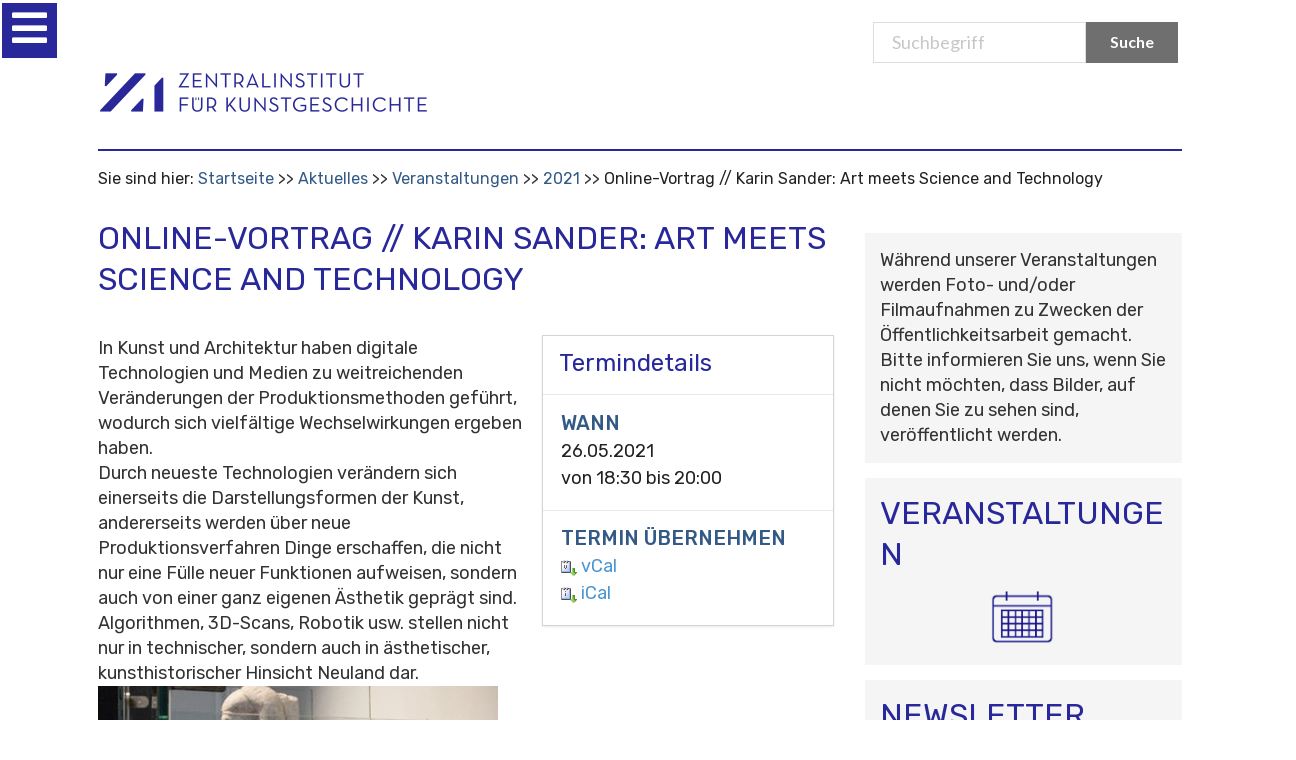

--- FILE ---
content_type: text/html;charset=utf-8
request_url: https://www.zikg.eu/aktuelles/veranstaltungen/2021/vortrag-karin-sander
body_size: 9646
content:
<!DOCTYPE html>
<html xmlns="http://www.w3.org/1999/xhtml" lang="de" xml:lang="de">

<head>
    <meta http-equiv="Content-Type" content="text/html; charset=utf-8" /><meta content="Dieser Abendvortrag ist Teil des Online-Symposiums // Das Skulpturale im (post-)digitalen Zeitalter (26.-27. Mai)" name="description" /><meta name="viewport" content="width=device-width, initial-scale=0.6666, maximum-scale=1.0, minimum-scale=0.6666" /><meta name="generator" content="Plone - http://plone.org" />
    <meta http-equiv="Content-Type" content="text/html; charset=utf-8" /><meta content="Dieser Abendvortrag ist Teil des Online-Symposiums // Das Skulpturale im (post-)digitalen Zeitalter (26.-27. Mai)" name="description" /><meta name="viewport" content="width=device-width, initial-scale=0.6666, maximum-scale=1.0, minimum-scale=0.6666" /><meta name="generator" content="Plone - http://plone.org" />
    <meta http-equiv="Content-Type" content="text/html; charset=utf-8" /><meta content="Dieser Abendvortrag ist Teil des Online-Symposiums // Das Skulpturale im (post-)digitalen Zeitalter (26.-27. Mai)" name="description" /><meta name="viewport" content="width=device-width, initial-scale=0.6666, maximum-scale=1.0, minimum-scale=0.6666" /><meta name="generator" content="Plone - http://plone.org" />

    <base href="https://www.zikg.eu/aktuelles/veranstaltungen/2021/vortrag-karin-sander/" />
    <!--[if lt IE 7]></base><![endif]-->

    <meta http-equiv="Content-Type" content="text/html; charset=utf-8" /><meta content="Dieser Abendvortrag ist Teil des Online-Symposiums // Das Skulpturale im (post-)digitalen Zeitalter (26.-27. Mai)" name="description" /><meta name="viewport" content="width=device-width, initial-scale=0.6666, maximum-scale=1.0, minimum-scale=0.6666" /><meta name="generator" content="Plone - http://plone.org" />
    <!-- <meta name="viewport" content="width=device-width, initial-scale=0.6666, maximum-scale=1.0, minimum-scale=0.6666"> -->
    <meta http-equiv="Content-Type" content="text/html; charset=utf-8" /><meta content="Dieser Abendvortrag ist Teil des Online-Symposiums // Das Skulpturale im (post-)digitalen Zeitalter (26.-27. Mai)" name="description" /><meta name="viewport" content="width=device-width, initial-scale=0.6666, maximum-scale=1.0, minimum-scale=0.6666" /><meta name="generator" content="Plone - http://plone.org" />
    <meta http-equiv="Content-Type" content="text/html; charset=utf-8" /><meta content="Dieser Abendvortrag ist Teil des Online-Symposiums // Das Skulpturale im (post-)digitalen Zeitalter (26.-27. Mai)" name="description" /><meta name="viewport" content="width=device-width, initial-scale=0.6666, maximum-scale=1.0, minimum-scale=0.6666" /><meta name="generator" content="Plone - http://plone.org" />

    <title>Online-Vortrag // Karin Sander: Art meets Science and Technology — Zentralinstitut für Kunstgeschichte</title>


    <link rel="stylesheet" type="text/css" href="https://cdnjs.cloudflare.com/ajax/libs/semantic-ui/2.4.1/components/icon.min.css" />
    <link href="https://fonts.googleapis.com/css?family=Rubik:300,300i,400,400i,500,500i,700,700i,900,900i&amp;display=swap" rel="stylesheet" />
    <link href="https://fonts.googleapis.com/css?family=Lato" rel="stylesheet" type="text/css" />
    <link rel="stylesheet" type="text/css" href="/++theme++at.zikgtheme/dist/bundle.css" />
    <title>Online-Vortrag // Karin Sander: Art meets Science and Technology — Zentralinstitut für Kunstgeschichte</title>
    <!-- Matomo -->
<script>
  var _paq = window._paq = window._paq || [];
  /* tracker methods like "setCustomDimension" should be called before "trackPageView" */
  _paq.push(['trackPageView']);
  _paq.push(['enableLinkTracking']);
  (function() {
    var u="https://zentralinstitut.matomo.cloud/";
    _paq.push(['setTrackerUrl', u+'matomo.php']);
    _paq.push(['setSiteId', '1']);
    var d=document, g=d.createElement('script'), s=d.getElementsByTagName('script')[0];
    g.async=true; g.src='https://cdn.matomo.cloud/zentralinstitut.matomo.cloud/matomo.js'; s.parentNode.insertBefore(g,s);
  })();
</script>
<!-- End Matomo Code -->

<link rel="stylesheet" type="text/css" media="screen" href="https://www.zikg.eu/portal_css/Sunburst%20Theme/reset-cachekey-583c4c4e7c91e0a7208218c5d16fa2a9.css" /><style type="text/css" media="all">@import url(https://www.zikg.eu/portal_css/Sunburst%20Theme/resourcejquery-cachekey-415b9705379e364bbc9d6974e853f563.css);</style><link rel="stylesheet" type="text/css" media="screen" href="https://www.zikg.eu/portal_css/Sunburst%20Theme/base-cachekey-a06b5354064169d6783a0aaff0aa529b.css" /><link rel="stylesheet" type="text/css" href="https://www.zikg.eu/portal_css/Sunburst%20Theme/collective.js.jqueryui.custom.min-cachekey-d6fd80763e175e90be95d63c8a91df8e.css" /><link rel="stylesheet" type="text/css" media="screen" href="https://www.zikg.eu/portal_css/Sunburst%20Theme/resourceplone.app.jquerytools.overlays-cachekey-c4d49cb45a7b3bd41525f9bb588efe0b.css" /><style type="text/css">@import url(https://www.zikg.eu/portal_css/Sunburst%20Theme/resourcecontentleadimage-cachekey-5ca37bb0e71febb24c7d0056a82cc764.css);</style><style type="text/css" media="screen">@import url(https://www.zikg.eu/portal_css/Sunburst%20Theme/resourcecollective.js.colorpicker-cachekey-54d77f81dda0ea4e06efd97540fdc125.css);</style><style type="text/css" media="screen">@import url(https://www.zikg.eu/portal_css/Sunburst%20Theme/resourcelistingviews.resourcesstyle-cachekey-0c934d3d90a30a4b51cd3868c8ab07c7.css);</style><style type="text/css">@import url(https://www.zikg.eu/portal_css/Sunburst%20Theme/resourceplonetruegallery-portlet-cachekey-399f1cfac8cff9857f340a472eaace46.css);</style><link rel="stylesheet" type="text/css" href="https://www.zikg.eu/portal_css/Sunburst%20Theme/facultyStaffDirectory-cachekey-04e9be1df8076477bba60854304ea16a.css" /><script type="text/javascript" src="https://www.zikg.eu/portal_javascripts/Sunburst%20Theme/resourceplone.app.widgets-requirejs-unset-cachekey-d1cb6facf23c2a08c1500d59a39f6e48.js"></script><script type="text/javascript" src="https://www.zikg.eu/portal_javascripts/Sunburst%20Theme/collective.js.jqueryui.custom.min-cachekey-6372c4812504aaad497c0e26608a664c.js"></script><script type="text/javascript" src="https://www.zikg.eu/portal_javascripts/Sunburst%20Theme/resourcecollective.js.colorpicker.jseye-cachekey-5dad9491c2a872932bd98f5d4b837cc4.js"></script><script type="text/javascript" src="https://www.zikg.eu/portal_javascripts/Sunburst%20Theme/resourcejquery.ajaxfileupload-cachekey-b67e41712e89cc5642b9d724e1d78a3b.js"></script><script type="text/javascript" src="https://www.zikg.eu/portal_javascripts/Sunburst%20Theme/faceted_view-cachekey-0c0e35d1ae21b8142aa4bec2a1b40189.js"></script><script type="text/javascript" src="https://www.zikg.eu/portal_javascripts/Sunburst%20Theme/resourcecollective.galleria-cachekey-90b9fe12574c2b9041e30e679d3aa72c.js"></script><link rel="canonical" href="https://www.zikg.eu/aktuelles/veranstaltungen/2021/vortrag-karin-sander" /><link rel="apple-touch-icon" href="https://www.zikg.eu/touch_icon.png" /><script type="text/javascript">
        jQuery(function($){
            $.datepicker.setDefaults(
                jQuery.extend($.datepicker.regional['de'],
                {dateFormat: 'dd.mm.yy'}));
        });
        </script><link rel="search" href="https://www.zikg.eu/@@search" title="Website durchsuchen" /><link rel="shortcut icon" type="image/x-icon" href="/++theme++at.zikgtheme/images/favicon.ico">
            </link></head>

<body class="template-veranstaltung_view portaltype-veranstaltung site-Plone section-aktuelles subsection-veranstaltungen subsection-veranstaltungen-2021 subsection-veranstaltungen-2021-vortrag-karin-sander userrole-anonymous"><div id="visual-portal-wrapper">
        <div class="ui one column centered grid here we go">
            <div class="fourteen wide column main-contanier ui grid">
                <div id="portal-top">
                    <div id="portal-header">
                        <p class="hiddenStructure" style="display: none">
                            <a accesskey="2" href="http://localhost:8080/Plone#content">Skip to content.</a> |
                            <a accesskey="6" href="http://localhost:8080/Plone#portal-globalnav">Skip to navigation</a>
                        </p>
                        <div id="portal-personaltools-wrapper">

<p class="hiddenStructure">Benutzerspezifische Werkzeuge</p>





</div>


                        <div id="portal-searchbox">
                            <form name="searchform" id="livesearch0" action="/search">
                                <div class="LSBox">
                                    <label class="hiddenStructure" for="searchGadget">Suchbegriff</label>
                                    <input class="searchButton ui primary button search-button" value="Suche" type="submit" />
                                    <div class="ui input search-input-page">
                                        <input placeholder="Suchbegriff" name="SearchableText" size="18" title="Search Site" accesskey="4" id="searchGadget" type="text" />
                                    </div>
                                    <div class="LSResult" id="LSResult" style="display: none">
                                        <div class="LSShadow" id="LSShadow"></div>
                                    </div>
                                </div>
                            </form>
                            <div id="portal-advanced-search" class="hiddenStructure"><a href="/search_form" accesskey="5">Advanced Search…</a></div>
                        </div>

                        <div class="logo-mobile">
                            <a id="portal-logo" href="/">
                                <div class="ui image">
                                    <img src="/++theme++at.zikgtheme/images/logo.png" alt="Startsite" />
                                </div>
                            </a>
                        </div>

                        <div class="ui grid nav-container">
                            <div class="computer only row">
                                <div class="column">
                                    <nav class="ui menu navbar">
                                        <ul id="portal-globalnav">

  </ul>
                                    </nav>
                                </div>
                            </div>
                            <!--computer only row-->
                            <div class="mobile tablet only row">
                                <div class="ui inverted left vertical menu sidebar">
                                    <ul id="main-menu">

                                    </ul>
                                </div>
                                <div class="pusher">

                                    <i id="trigger" tabindex="0" class="bars icon slider-icon menu-toggle" disabled="disabled"></i>



                                </div>
                                <!--computer only row-->
                            </div>
                            <!-- grid-->
                        </div>
                        <!--content for the silder -->
                    </div>
                    <!-- END: #portal-header-->
                </div>
                <!-- END: #portal-top-->
                
                <div id="portal-breadcrumbs">

    <span id="breadcrumbs-you-are-here">Sie sind hier:</span>
    <span id="breadcrumbs-home">
        <a href="https://www.zikg.eu">Startseite</a>
        <span class="breadcrumbSeparator">
            /
            
        </span>
    </span>
    <span id="breadcrumbs-1" dir="ltr">
        
            <a href="https://www.zikg.eu/aktuelles">Aktuelles</a>
            <span class="breadcrumbSeparator">
                /
                
            </span>
            
         
    </span>
    <span id="breadcrumbs-2" dir="ltr">
        
            <a href="https://www.zikg.eu/aktuelles/veranstaltungen">Veranstaltungen</a>
            <span class="breadcrumbSeparator">
                /
                
            </span>
            
         
    </span>
    <span id="breadcrumbs-3" dir="ltr">
        
            <a href="https://www.zikg.eu/aktuelles/veranstaltungen/2021">2021</a>
            <span class="breadcrumbSeparator">
                /
                
            </span>
            
         
    </span>
    <span id="breadcrumbs-4" dir="ltr">
        
            
            
            <span id="breadcrumbs-current">Online-Vortrag // Karin Sander: Art meets Science and Technology</span>
         
    </span>

</div>
                <div id="content">

                            

                            

                             <div id="viewlet-above-content-title"></div>
                             
                                 
                                 
            
                <h1 id="parent-fieldname-title" class="documentFirstHeading">
                    Online-Vortrag // Karin Sander: Art meets Science and Technology
                </h1>
            
            
        
                             
                             <div id="viewlet-below-content-title">

<div id="portlets-below" class="row">

     
     
</div>


</div>

                             


                             <div id="viewlet-above-content-body"></div>
                             <div id="content-core">
                                 
    

        <div class="eventDetails vcard">
            <h2>Termindetails</h2> 
                        <div class="eventDetail">
                        <h3>Wann</h3>
                        <div>
                            

                            26.05.2021 <br /> von <abbr id="parent-fieldname-startDate" class=" dtstart" title="2021-05-26T18:30:00"> <span class="explain">18:30</span> </abbr> bis <abbr id="parent-fieldname-endDate" class=" dtend" title="2021-05-26T20:00:00"> <span class="explain">20:00</span> </abbr>
                        </div>
                        </div>

                    
                  
                    
                    
                    
                    
                    <div class="eventDetail">
                        <h3>Termin übernehmen</h3>
                        <div>
                            <a href="https://www.zikg.eu/aktuelles/veranstaltungen/2021/vortrag-karin-sander/vcs_view" title="Diesen Termin meinem vCal-Kalender hinzufügen">
                                <img src="https://www.zikg.eu/icon_export_vcal.png" alt="" title="vCal export" height="16" width="16" />
                                <span>vCal</span></a><br />
                            <a href="https://www.zikg.eu/aktuelles/veranstaltungen/2021/vortrag-karin-sander/ics_view" title="Diesen Termin meinem iCal-Kalender hinzufügen">
                                <img src="https://www.zikg.eu/icon_export_ical.png" alt="" title="iCal export" height="16" width="16" />
                                <span>iCal</span></a>
                        </div>
                    </div>
        </div>
	
	

        
    <div id="parent-fieldname-text-8a7fddf5d11b4191bdd8ddfed327ca82"><p>In Kunst und Architektur haben digitale Technologien und Medien zu weitreichenden Veränderungen der Produktionsmethoden geführt, wodurch sich vielfältige Wechselwirkungen ergeben haben.<br />Durch neueste Technologien verändern sich einerseits die Darstellungsformen der Kunst, andererseits werden über neue Produktionsverfahren Dinge erschaffen, die nicht nur eine Fülle neuer Funktionen aufweisen, sondern auch von einer ganz eigenen Ästhetik geprägt sind. Algorithmen, 3D-Scans, Robotik usw. stellen nicht nur in technischer, sondern auch in ästhetischer, kunsthistorischer Hinsicht Neuland dar.<br /><a data-val="a1ca7d93ce614dbd808920e59727c492" href="https://www.zikg.eu/aktuelles/veranstaltungen/2021/images/vortrag_karin-sander-1" data-linktype="internal"><img src="https://www.zikg.eu/aktuelles/veranstaltungen/2021/images/vortrag_karin-sander-1/@@images/64a5c9f8-fd77-415f-a4f4-b9b5c69981b8.jpeg" data-linktype="image" title=" " data-val="a1ca7d93ce614dbd808920e59727c492" data-scale="preview" alt="Kleine Skulptur eines modernen Menschen vor einer großen antiken Statue aus weißem Stein." class="image-inline" /></a></p>
<p><strong>Karin Sander</strong> ist Künstlerin und lebt in Berlin und Zürich. Ihre künstlerische Praxis hinterfragt gegebene Situationen und Räume in Bezug auf ihre strukturellen, sozialen und historischen Kontexte und macht sie unter Verwendung unterschiedlicher Medien anders sicht- und erfahrbar. Ihre Arbeiten wurden in Einzelausstellungen und auf Biennalen weltweit präsentiert und befinden sich in vielen Ländern in öffentlichen Sammlungen. Seit 2007 hat sie den Lehrstuhl für Architektur und Kunst an der ETH Zürich inne./<strong>Karin Sander</strong> is an artist and lives in Berlin and Zürich. In her art, she questions the structural, social and historical contexts of existing situations and spaces and, using a range of media, creates new ways of seeing and experiencing them. Her works have been presented in solo exhibitions and at biennales throughout the world and are to be found in the public collections of many countries. Since 2007 she has held the chair for architecture and art at the Eidgenössische Technische Hochschule (ETH) in Zürich.</p>
<p><span class="discreet">[Abbildung: Karin Sander, Karin Sander 1:5, 2008, 3D Bodyscan der Person, 3D Farbdruck, 32 cm, Ägyptisches Museum, Alexandria,VG Bild-Kunst Bonn, 2021]</span></p>
<p>_____________</p>
<p>Dieser Abendvortrag ist Teil des <a data-val="5c2f561d47bf4740875c8479bb16700f" href="https://www.zikg.eu/aktuelles/veranstaltungen/2021/das-skulpturale-im-post-digitalen-zeitalter" data-linktype="internal">Online-Symposiums // Das Skulpturale im (post-)digitalen Zeitalter (26.-27. Mai)</a></p>
<p><span class="discreet">———————————</span></p>
<p>TEILNAHME: Der Vortrag findet<span> </span><strong>via Zoom</strong><span> </span>statt. Dem Zoom-Meeting können Sie unter folgendem Link beitreten:<span> </span><a href="https://us02web.zoom.us/j/85659345839?pwd=UmFZYU0xN1NxMGJ1MjlQM054NXgvZz09" target="_blank">https://us02web.zoom.us/j/85659345839?pwd=UmFZYU0xN1NxMGJ1MjlQM054NXgvZz09.</a><span> </span>Meeting-ID: 856 5934 5839 | Passwort: 148258.</p>
<p class=" "> </p>
<p class=" ">Mit freundlicher Unterstützung der Fritz Thyssen Stiftung</p>
<p class=" "><img src="https://www.zikg.eu/aktuelles/veranstaltungen/images/logo-fritz-thyssen-stiftung/@@images/e46a5e87-031f-4a7a-ab35-028ea2ae4182.jpeg" data-linktype="image" title=" " data-val="d096f205bcea48f4affd6eb399756d7c" data-scale="preview" alt="Logo der Fritz Thyssen Stiftung." class="image-inline" /></p>
<p> </p></div>
  

        

        <span class="visualClear"><!-- --></span>


    

                             </div>
                             <div id="viewlet-below-content-body">



    <div class="visualClear"><!-- --></div>

    <div class="documentActions">
        

        

    </div>

</div>

                            
                        </div>
                

                <div id="portal-columns">
                    <div id="portal-column-one" class="cell width-1:4 position-0">
            
                
<div class="portletWrapper" data-portlethash="706c6f6e652e6c656674636f6c756d6e0a636f6e746578740a2f506c6f6e650a6e617669676174696f6e2d31" id="portletwrapper-706c6f6e652e6c656674636f6c756d6e0a636f6e746578740a2f506c6f6e650a6e617669676174696f6e2d31">
<dl class="portlet portletNavigationTree">

    <dt class="portletHeader">
        <span class="portletTopLeft"></span>
        <a href="https://www.zikg.eu/sitemap" class="tile">Subnavigation</a>
        <span class="portletTopRight"></span>
    </dt>

    <dd class="portletItem lastItem">
        <ul class="navTree navTreeLevel0">
            
            



<li class="navTreeItem visualNoMarker section-ausschreibungen">

    


        <a href="https://www.zikg.eu/aktuelles/ausschreibungen" class="state-published contenttype-collection" title="">
            
            <span>Ausschreibungen</span>
        </a>

        

    
</li>


<li class="navTreeItem visualNoMarker navTreeFolderish section-ausstellungen">

    


        <a href="https://www.zikg.eu/aktuelles/ausstellungen" class="state-published navTreeFolderish contenttype-folder" title="">
            
            <span>Ausstellungen</span>
        </a>

        

    
</li>


<li class="navTreeItem visualNoMarker navTreeItemInPath navTreeFolderish section-veranstaltungen">

    


        <a href="https://www.zikg.eu/aktuelles/veranstaltungen" class="state-published navTreeItemInPath navTreeFolderish contenttype-folder" title="">
            
            <span>Veranstaltungen</span>
        </a>

        
            <ul class="navTree navTreeLevel1">
                



<li class="navTreeItem visualNoMarker navTreeFolderish section-reihen">

    


        <a href="https://www.zikg.eu/aktuelles/veranstaltungen/reihen" class="state-published navTreeFolderish contenttype-folder" title="Veranstaltungsreihen am Zentralinstitut für Kunstgeschichte">
            
            <span>Reihen</span>
        </a>

        

    
</li>


<li class="navTreeItem visualNoMarker navTreeFolderish section-the-hugo-helbing-lecture">

    


        <a href="https://www.zikg.eu/aktuelles/veranstaltungen/the-hugo-helbing-lecture" class="state-published navTreeFolderish contenttype-topic" title="">
            
            <span>The Hugo Helbing Lecture</span>
        </a>

        

    
</li>


<li class="navTreeItem visualNoMarker navTreeFolderish section-james-loeb-lecture">

    


        <a href="https://www.zikg.eu/aktuelles/veranstaltungen/james-loeb-lecture" class="state-published navTreeFolderish contenttype-topic" title="">
            
            <span>James Loeb Lecture</span>
        </a>

        

    
</li>


<li class="navTreeItem visualNoMarker navTreeFolderish section-panofsky-lecture">

    


        <a href="https://www.zikg.eu/aktuelles/veranstaltungen/panofsky-lecture" class="state-published navTreeFolderish contenttype-topic" title="">
            
            <span>Panofsky Lecture</span>
        </a>

        

    
</li>


<li class="navTreeItem visualNoMarker navTreeFolderish section-festvortraege">

    


        <a href="https://www.zikg.eu/aktuelles/veranstaltungen/festvortraege" class="state-published navTreeFolderish contenttype-folder" title="Festvorträge am Zentralinstitut für Kunstgeschichte">
            
            <span>Festvorträge</span>
        </a>

        

    
</li>


<li class="navTreeItem visualNoMarker navTreeItemInPath navTreeFolderish section-2021">

    


        <a href="https://www.zikg.eu/aktuelles/veranstaltungen/2021" class="state-published navTreeItemInPath navTreeFolderish contenttype-folder" title="">
            
            <span>2021</span>
        </a>

        
            <ul class="navTree navTreeLevel2">
                



<li class="navTreeItem visualNoMarker navTreeCurrentNode navTreeFolderish section-vortrag-karin-sander">

    


        <a href="https://www.zikg.eu/aktuelles/veranstaltungen/2021/vortrag-karin-sander" class="state-published navTreeCurrentItem navTreeCurrentNode navTreeFolderish contenttype-veranstaltung" title="Dieser Abendvortrag ist Teil des Online-Symposiums // Das Skulpturale im (post-)digitalen Zeitalter (26.-27. Mai)">
            
            <span>Online-Vortrag // Karin Sander: Art meets Science and Technology</span>
        </a>

        

    
</li>




            </ul>
        

    
</li>




            </ul>
        

    
</li>




        </ul>
        <span class="portletBottomLeft"></span>
        <span class="portletBottomRight"></span>
    </dd>
</dl>

</div>




            
        </div>
                    <div id="portal-column-content">
                        <div id="viewlet-above-content">
                            <div id="portal-breadcrumbs">

    <span id="breadcrumbs-you-are-here">Sie sind hier:</span>
    <span id="breadcrumbs-home">
        <a href="https://www.zikg.eu">Startseite</a>
        <span class="breadcrumbSeparator">
            /
            
        </span>
    </span>
    <span id="breadcrumbs-1" dir="ltr">
        
            <a href="https://www.zikg.eu/aktuelles">Aktuelles</a>
            <span class="breadcrumbSeparator">
                /
                
            </span>
            
         
    </span>
    <span id="breadcrumbs-2" dir="ltr">
        
            <a href="https://www.zikg.eu/aktuelles/veranstaltungen">Veranstaltungen</a>
            <span class="breadcrumbSeparator">
                /
                
            </span>
            
         
    </span>
    <span id="breadcrumbs-3" dir="ltr">
        
            <a href="https://www.zikg.eu/aktuelles/veranstaltungen/2021">2021</a>
            <span class="breadcrumbSeparator">
                /
                
            </span>
            
         
    </span>
    <span id="breadcrumbs-4" dir="ltr">
        
            
            
            <span id="breadcrumbs-current">Online-Vortrag // Karin Sander: Art meets Science and Technology</span>
         
    </span>

</div>

                        </div>
                        <div id="portal-column-two" class="cell width-1:4 position-3:4">
            
                
<div class="portletWrapper" data-portlethash="706c6f6e652e7269676874636f6c756d6e0a636f6e746578740a2f506c6f6e652f616b7475656c6c65732f766572616e7374616c74756e67656e0a706f72746c65745f7374617469632d31" id="portletwrapper-706c6f6e652e7269676874636f6c756d6e0a636f6e746578740a2f506c6f6e652f616b7475656c6c65732f766572616e7374616c74756e67656e0a706f72746c65745f7374617469632d31"><div class="portletStaticText portlet-static"><p>Während unserer Veranstaltungen werden Foto- und/oder Filmaufnahmen zu Zwecken der Öffentlichkeitsarbeit gemacht. Bitte informieren Sie uns, wenn Sie nicht möchten, dass Bilder, auf denen Sie zu sehen sind, veröffentlicht werden.</p></div>

</div>

<div class="portletWrapper" data-portlethash="706c6f6e652e7269676874636f6c756d6e0a636f6e746578740a2f506c6f6e650a6b616c656e6465722d32" id="portletwrapper-706c6f6e652e7269676874636f6c756d6e0a636f6e746578740a2f506c6f6e650a6b616c656e6465722d32"><div class="portletStaticText portlet-static-veranstaltungen"><h1>VERANSTALTUNGEN</h1>
<p style="text-align: center;"><a data-val="../../aktuelles/veranstaltungen" href="https://www.zikg.eu/aktuelles/veranstaltungen" data-linktype="external" class="internal-link"><img class="image-inline" src="../../bildspeicher/infografik_veranstaltungen" alt="zur Veranstaltungsuebersicht" width="100%" align="middle" /></a></p></div>

</div>

<div class="portletWrapper" data-portlethash="706c6f6e652e7269676874636f6c756d6e0a636f6e746578740a2f506c6f6e650a6e6577736c6574746572" id="portletwrapper-706c6f6e652e7269676874636f6c756d6e0a636f6e746578740a2f506c6f6e650a6e6577736c6574746572"><div class="portletStaticText portlet-static-newsletter"><h1>NEWSLETTER</h1>
<p style="text-align: center;"><a data-val="../../institut/newsletter" href="https://www.zikg.eu/institut/newsletter" data-linktype="external" class="internal-link"><img class="image-inline" src="../../bildspeicher/infografik-newsletter" alt="Newsletter abonnieren" width="100%" align="middle" /></a></p></div>

</div>

<div class="portletWrapper" data-portlethash="706c6f6e652e7269676874636f6c756d6e0a636f6e746578740a2f506c6f6e650a7075626c696b6174696f6e656e" id="portletwrapper-706c6f6e652e7269676874636f6c756d6e0a636f6e746578740a2f506c6f6e650a7075626c696b6174696f6e656e"><div class="portletStaticText portlet-static-publikationen"><h1>PUBLIKATIONEN</h1>
<p style="text-align: center;"><a data-val="../../forschung/publikationen/schriftenreihen/veroeffentlichungen-zi" href="https://www.zikg.eu/forschung/publikationen/schriftenreihen/veroeffentlichungen-zi" data-linktype="external" class="internal-link"><img class="image-inline" src="../../bildspeicher/infografik-publikationen" alt="aktuelle Publikationen des Zentralinstituts" width="100%" align="middle" /></a></p></div>

</div>




            
        </div>
                        <div id="viewlet-below-content">




<div id="portlets-below" class="row">
     
         
             <div class="cell BelowPortletManager1 width-1:4 position-0">


<div id="portletwrapper-436f6e74656e7457656c6c506f72746c6574732e42656c6f77506f72746c65744d616e61676572310a636f6e746578740a2f506c6f6e650a696e666f726d6174696f6e" class="portletWrapper kssattr-portlethash-436f6e74656e7457656c6c506f72746c6574732e42656c6f77506f72746c65744d616e61676572310a636f6e746578740a2f506c6f6e650a696e666f726d6174696f6e">
<dl class="portlet portletStaticText portlet-static-informationen">

    <dt class="portletHeader">
        <span class="portletTopLeft"></span>
        <span>
           Informationen
        </span>
        <span class="portletTopRight"></span>
    </dt>

    <dd class="portletItem odd">
        <p><span class="internal-link"><a data-val="https://www.zikg.eu/institut/kontakt" href="https://www.zikg.eu/../../institut/kontakt" data-linktype="external">Kontakt</a><br /></span><a data-val="https://www.zikg.eu/institut/kontakt/oeffnungszeiten" href="https://www.zikg.eu/../../institut/kontakt/oeffnungszeiten" data-linktype="external"><span class="internal-link">Öffnungszeiten</span></a><a data-val="https://www.zikg.eu/institut/kontakt/oeffnungszeiten" href="https://www.zikg.eu/../../institut/kontakt/oeffnungszeiten" data-linktype="external" title="Oeffnugszeiten"><span class="internal-link"><br /></span></a><a data-val="https://www.zikg.eu/institut/newsletter" href="https://www.zikg.eu/../../institut/newsletter" data-linktype="external" class="internal-link" title="Newsletter">Newsletter<br /></a><a data-val="https://www.zikg.eu/institut/presse" href="https://www.zikg.eu/../../institut/presse" data-linktype="external" class="internal-link" title="Presse">Presse<br /></a><a data-val="https://www.zikg.eu/institut/impressum" href="https://www.zikg.eu/../../institut/impressum" data-linktype="external" class="internal-link" title="Impressum">Impressum<br /></a><a data-val="https://www.zikg.eu/institut/datenschutz" href="https://www.zikg.eu/../../institut/datenschutz" data-linktype="external" class="internal-link" title="Datenschutz"><span class="internal-link"><span class="internal-link">Datenschutz</span></span></a></p>
<p><span class="internal-link"><span class="internal-link">BARRIEREFREIHEIT</span></span><strong><span class="internal-link"><span class="internal-link"><br /></span></span></strong><span class="internal-link"><span class="internal-link"><a data-val="https://www.zikg.eu/gebaerdensprache" href="https://www.zikg.eu/../../gebaerdensprache" data-linktype="external">Gebärdensprache</a><br /><a data-val="https://www.zikg.eu/institut/leichte-sprache" href="https://www.zikg.eu/../../institut/leichte-sprache" data-linktype="external" title="Linkto: Leichte Sprache">Leichte Sprache<br /></a><a data-val="https://www.zikg.eu/institut/easy-read" href="https://www.zikg.eu/../../institut/easy-read" data-linktype="external" title="Linkto: Easy Read">Easy Read<br /></a></span></span><a data-val="https://www.zikg.eu/institut/erklaerung-zur-barrierefreiheit-1" href="https://www.zikg.eu/../../institut/erklaerung-zur-barrierefreiheit-1" data-linktype="external" title="Link zur Barrierefreiheitserkl&amp;auml;rung"><span class="internal-link"><span class="internal-link">Erklärung zur Barrierefreiheit</span></span></a></p>
<p><a href="https://kunstareal.de/" data-linktype="external" data-val="https://kunstareal.de/"><span class="internal-link"><span class="internal-link">Das ZI ist Teil des Kunstareals München</span></span></a></p>
        
            <span class="portletBottomLeft"></span>
            <span class="portletBottomRight"></span>
        
    </dd>
    
    

</dl>
</div>

</div> 

         
         
             <div class="cell BelowPortletManager4 width-1:4 position-1:4">


<div id="portletwrapper-436f6e74656e7457656c6c506f72746c6574732e42656c6f77506f72746c65744d616e61676572340a636f6e746578740a2f506c6f6e650a636f6e69766e637461" class="portletWrapper kssattr-portlethash-436f6e74656e7457656c6c506f72746c6574732e42656c6f77506f72746c65744d616e61676572340a636f6e746578740a2f506c6f6e650a636f6e69766e637461">
<dl class="portlet portletStaticText portlet-static-datenbanken">

    <dt class="portletHeader">
        <span class="portletTopLeft"></span>
        <span>
           Datenbanken
        </span>
        <span class="portletTopRight"></span>
    </dt>

    <dd class="portletItem odd">
        <p><a title="ARTTheses - Forschungsdatenbank fuer Hochschulnachrichten Kunstgeschichte" href="https://www.arttheses.net" data-linktype="external" data-val="https://www.arttheses.net">ARTtheses<br /></a><a href="https://www.arthistoricum.net/themen/bildquellen/kuenstler-innenbildnisse" data-linktype="external" data-val="https://www.arthistoricum.net/themen/bildquellen/kuenstler-innenbildnisse">Bildnisse von Künstlerinnen bis 1900</a><a title="ARTTheses - Forschungsdatenbank fuer Hochschulnachrichten Kunstgeschichte" href="https://www.arttheses.net" data-linktype="external" data-val="https://www.arttheses.net"><br /></a><a title="Boehler re:search" href="http://boehler.zikg.eu/" data-linktype="external" data-val="http://boehler.zikg.eu/">Böhler re:search<br /></a><a title="Farbdiaarchiv" href="https://www.zi.fotothek.org//" data-linktype="external" data-val="https://www.zi.fotothek.org//">Farbdiaarchiv<br /></a><a title="GDK Research" href="https://www.gdk-research.de/db/apsisa.dll/ete" data-linktype="external" data-val="https://www.gdk-research.de/db/apsisa.dll/ete">GDK Research</a><br /><a title="German Sales" href="https://www.arthistoricum.net/themen/portale/german-sales" data-linktype="external" data-val="https://www.arthistoricum.net/themen/portale/german-sales">German Sales</a><br /><a title="RDK Labor" href="https://www.rdklabor.de/" data-linktype="external" data-val="https://www.rdklabor.de/">RDK Labor</a></p>
        
            <span class="portletBottomLeft"></span>
            <span class="portletBottomRight"></span>
        
    </dd>
    
    

</dl>
</div>

</div> 

         
         
             <div class="cell BelowPortletManager5 width-1:4 position-1:2">


<div id="portletwrapper-436f6e74656e7457656c6c506f72746c6574732e42656c6f77506f72746c65744d616e61676572350a636f6e746578740a2f506c6f6e650a706172746e6572" class="portletWrapper kssattr-portlethash-436f6e74656e7457656c6c506f72746c6574732e42656c6f77506f72746c65744d616e61676572350a636f6e746578740a2f506c6f6e650a706172746e6572">
<dl class="portlet portletStaticText portlet-static-open-access">

    <dt class="portletHeader">
        <span class="portletTopLeft"></span>
        <span>
           Open Access
        </span>
        <span class="portletTopRight"></span>
    </dt>

    <dd class="portletItem odd">
        <p><a href="https://journals.ub.uni-heidelberg.de/index.php/kchronik/index" data-linktype="external" data-val="https://journals.ub.uni-heidelberg.de/index.php/kchronik/index">Kunstchronik</a><br /><a href="https://journals.ub.uni-heidelberg.de/index.php/rihajournal/index/" data-linktype="external" data-val="https://journals.ub.uni-heidelberg.de/index.php/rihajournal/index/">RIHA Journal</a> <br /><a title="Zeitschrift f&amp;uuml;r Kunstgeschichte" href="https://www.deutscherkunstverlag.de/journal/ZKG" data-linktype="external" data-val="https://www.deutscherkunstverlag.de/journal/ZKG">Zeitschrift für Kunstgeschichte</a> <br /><a title="Online-Publikationen und retrodigitalisierte Publikationen des ZI" href="http://digital.bib-bvb.de/collections/ZIKG/#/collection/DTL-5686" data-linktype="external" data-val="http://digital.bib-bvb.de/collections/ZIKG/#/collection/DTL-5686">ZI-Publikationen</a><br /><a title="Digitale Sammlung der Bibliothek" href="http://digital.bib-bvb.de/collections/ZIKG/#/" data-linktype="external" data-val="http://digital.bib-bvb.de/collections/ZIKG/#/">Digitale Sammlung der Bibliothek</a></p>
        
            <span class="portletBottomLeft"></span>
            <span class="portletBottomRight"></span>
        
    </dd>
    
    

</dl>
</div>

</div> 

         
         
             <div class="cell BelowPortletManager6 width-1:4 position-3:4">


<div id="portletwrapper-436f6e74656e7457656c6c506f72746c6574732e42656c6f77506f72746c65744d616e61676572360a636f6e746578740a2f506c6f6e650a7265636865726368652d746f6f6c73" class="portletWrapper kssattr-portlethash-436f6e74656e7457656c6c506f72746c6574732e42656c6f77506f72746c65744d616e61676572360a636f6e746578740a2f506c6f6e650a7265636865726368652d746f6f6c73">
<dl class="portlet portletStaticText portlet-static-recherche-tools">

    <dt class="portletHeader">
        <span class="portletTopLeft"></span>
        <span>
           Recherche-Tools
        </span>
        <span class="portletTopRight"></span>
    </dt>

    <dd class="portletItem odd">
        <p><a data-val="https://www.zikg.eu/bibliothek/kataloge/weitere-kataloge-und-datenbanken/bibliothekskataloge" href="https://www.zikg.eu/bibliothek/kataloge/weitere-kataloge-und-datenbanken/bibliothekskataloge" data-linktype="external">Bibliothekskataloge<br /></a><a data-val="https://www.zikg.eu/bibliothek/kataloge/weitere-kataloge-und-datenbanken/kunsthistorische-fachdatenbanken" href="https://www.zikg.eu/bibliothek/kataloge/weitere-kataloge-und-datenbanken/kunsthistorische-fachdatenbanken" data-linktype="external">Kunsthistorische Fachdatenbanken</a><a data-val="https://www.zikg.eu/bibliothek/kataloge/weitere-kataloge-und-datenbanken/bibliothekskataloge" href="https://www.zikg.eu/bibliothek/kataloge/weitere-kataloge-und-datenbanken/bibliothekskataloge" data-linktype="external"><br /></a><a data-val="https://www.zikg.eu/bibliothek/kataloge/weitere-kataloge-und-datenbanken/kunsthistorische-portale-ressourcen" href="https://www.zikg.eu/bibliothek/kataloge/weitere-kataloge-und-datenbanken/kunsthistorische-portale-ressourcen" data-linktype="external">Kunsthistorische Portale<br /></a><a data-val="https://www.zikg.eu/bibliothek/kataloge/weitere-kataloge-und-datenbanken/dokumentlieferdienste" href="https://www.zikg.eu/bibliothek/kataloge/weitere-kataloge-und-datenbanken/dokumentlieferdienste" data-linktype="external">Dokumentlieferdienste<br /></a><a data-val="https://www.zikg.eu/bibliothek/kataloge/weitere-kataloge-und-datenbanken/elektronische-zeitschriften" href="https://www.zikg.eu/bibliothek/kataloge/weitere-kataloge-und-datenbanken/elektronische-zeitschriften" data-linktype="external">Elektronische Zeitschriften<br /></a><a data-val="https://www.zikg.eu/bibliothek/kataloge/weitere-kataloge-und-datenbanken/rezensionen" href="https://www.zikg.eu/bibliothek/kataloge/weitere-kataloge-und-datenbanken/rezensionen" data-linktype="external">Rezensionen<br /></a><a data-val="https://www.zikg.eu/bibliothek/kataloge/weitere-kataloge-und-datenbanken/nichtfachspezifische-aufsatzdatenbanken" href="https://www.zikg.eu/bibliothek/kataloge/weitere-kataloge-und-datenbanken/nichtfachspezifische-aufsatzdatenbanken" data-linktype="external">Aufsatzdatenbanken<br /></a><a data-val="https://www.zikg.eu/bibliothek/kataloge/weitere-kataloge-und-datenbanken/auktionskataloge" href="https://www.zikg.eu/bibliothek/kataloge/weitere-kataloge-und-datenbanken/auktionskataloge" data-linktype="external">Auktionskataloge<br /></a><a data-val="https://www.zikg.eu/bibliothek/kataloge/weitere-kataloge-und-datenbanken/bilddatenbanken" href="https://www.zikg.eu/bibliothek/kataloge/weitere-kataloge-und-datenbanken/bilddatenbanken" data-linktype="external">Bilddatenbanken</a></p>
        
            <span class="portletBottomLeft"></span>
            <span class="portletBottomRight"></span>
        
    </dd>
    
    

</dl>
</div>

</div> 

         
     
</div>


</div>

                    </div>
                    <div id="portal-footer-wrapper" class="row">
                        <div class="">
                            <div id="portal-footer">
          <p>
               <a href="http://plone.org">Plone<sup>®</sup> Open Source Content Management System</a> <abbr title="Copyright">©</abbr> 2000-2026 <a href="http://plone.org/foundation">Plone Foundation</a> und Freunde.

               Lizensiert unter der <a href="http://creativecommons.org/licenses/GPL/2.0/">GNU-GPL-Lizenz</a>.
          </p>

</div>
                            <div id="portal-colophon"></div>
                            <ul id="portal-siteactions">

    <li id="siteaction-sitemap"><a href="https://www.zikg.eu/sitemap" accesskey="3" title="Übersicht">Übersicht</a></li>
    <li id="siteaction-accessibility"><a href="https://www.zikg.eu/accessibility-info" accesskey="0" title="Barrierefreiheit">Barrierefreiheit</a></li>
    <li id="siteaction-contact"><a href="https://www.zikg.eu/contact-info" accesskey="9" title="Kontakt">Kontakt</a></li>
</ul>
                        </div>
                    </div>
                </div>

            </div>
            <!-- END: fourteen wide column main-contanier ui grid-->
        </div>


        <!-- EDN: CONTAINER ui one column centered grid -->
    </div><!-- END: #visual-portal-wrapper--><script type="text/javascript">

        jQuery.uaMatch = function (ua) {
            ua = ua.toLowerCase();

            var match = /(chrome)[ /]([w.]+)/.exec(ua) ||
                /(webkit)[ /]([w.]+)/.exec(ua) ||
                /(opera)(?:.*version|)[ /]([w.]+)/.exec(ua) ||
                /(msie) ([w.]+)/.exec(ua) ||
                ua.indexOf("compatible") < 0 && /(mozilla)(?:.*? rv:([w.]+)|)/.exec(ua) ||
                [];

            return {
                browser: match[1] || "",
                version: match[2] || "0"
            };
        };

        // Don't clobber any existing jQuery.browser in case it's different
        if (!jQuery.browser) {
            matched = jQuery.uaMatch(navigator.userAgent);
            browser = {};

            if (matched.browser) {
                browser[matched.browser] = true;
                browser.version = matched.version;
            }

            // Chrome is Webkit, but Webkit is also Safari.
            if (browser.chrome) {
                browser.webkit = true;
            } else if (browser.webkit) {
                browser.safari = true;
            }

            jQuery.browser = browser;
        }

        if (jQuery("#portal-globalnav li.dropdown").length > 7) {
            jQuery("#portal-globalnav li.dropdown")
        }

        // A-to-Z Listing View from the Products.FacultyStaffDirectory add-on

        // This code implements a search function in an HTML table.
        // When the user types in the input field with the "searchByName" id,
        // the code filters the table rows and displays only those
        // that match the search.
        $(document).ready(function() {
            // This line ensures that the code is executed only after
            // the DOM is fully loaded.
            $("#searchByName").keyup(function() {
                // A "keyup" event is triggered each time the user presses
                // a key in the input field.
                var value = $(this).val().toLowerCase();
                // The value of the input field is obtained, converted
                // to lowercase and stored in the variable "value".

                // The table rows that match the search are filtered.
                $("#sortable tbody tr").filter(function() {
                // Iterate over each row of the table.
                var text = $(this).text().toLowerCase();
                // The text of the current row is obtained, converted
                // to lowercase and stored in the variable "text".
                return text.indexOf(value) != -1;
                // Returns true if the row text contains the search value.
                }).show();
                // The rows matching the search are displayed.

                // The table rows that do not match the search are filtered out.
                $("#sortable tbody tr").filter(function() {
                // Iterate over each row of the table.
                var text = $(this).text().toLowerCase();
                // The text of the current row is retrieved, converted
                // to lowercase and stored in the variable "text" == -1
                return text.indexOf(value) == -1;
                // Returns true if the row text does not contain the search value.
                }).hide();
                // The rows that do not match the search are hidden.
            });
        });

        // Employee list search form from the collective.listingviews add-on

        // This code implements a search function in an HTML table.
        // When the user types in the input field with the "search_by_name" id,
        // the code filters the unordered List elements and displays only those
        // that match the search.
        $(document).ready(function() {
            // This line ensures that the code is executed only after
            // the DOM is fully loaded.
            $("#search_by_name").keyup(function() {
                // A "keyup" event is triggered each time the user presses
                // a key in the input field.
                var value = $(this).val().toLowerCase();
                // The value of the input field is obtained, converted
                // to lowercase and stored in the variable "value".

                // The table rows that match the search are filtered.
                $("#filtered li.listing-item").filter(function() {
                // Iterate over each row of the table.
                var text = $(this).text().toLowerCase();
                // The text of the current row is obtained, converted
                // to lowercase and stored in the variable "text".
                return text.indexOf(value) != -1;
                // Returns true if the row text contains the search value.
                }).show();
                // The rows matching the search are displayed.

                // The table rows that do not match the search are filtered out.
                $("#filtered li.listing-item").filter(function() {
                // Iterate over each row of the table.
                var text = $(this).text().toLowerCase();
                // The text of the current row is retrieved, converted
                // to lowercase and stored in the variable "text" == -1
                return text.indexOf(value) == -1;
                // Returns true if the row text does not contain the search value.
                }).hide();
                // The rows that do not match the search are hidden.
            });
        });

    </script><script type="text/javascript" src="/++theme++at.zikgtheme/dist/bundle.js"></script></body>

</html>